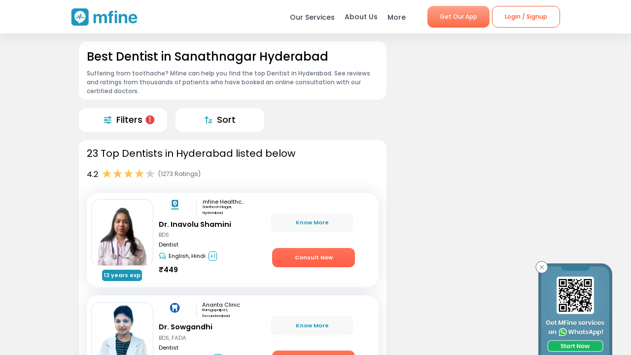

--- FILE ---
content_type: text/css; charset=UTF-8
request_url: https://www.mfine.co/_next/static/css/71982b738c6f84538c50.css
body_size: 365
content:
.HeaderComponent_container__1ZYkh{font-weight:500}.HeaderComponent_container__1ZYkh.HeaderComponent_Big__28Ai6{font-size:1.5em}.HeaderComponent_container__1ZYkh.HeaderComponent_Medium__2YVVv{font-size:1.2em}.HeaderComponent_container__1ZYkh.HeaderComponent_Small__3tlU6{font-size:.8em!important}.HeaderComponent_container__1ZYkh.HeaderComponent_Normal__1b5gZ{font-size:1em}.DownloadWidget_container__1uo2l{padding:1em;background-color:#fff;display:flex}.DownloadWidget_container__1uo2l .DownloadWidget_leftContainer__19gqU{width:60%}.DownloadWidget_container__1uo2l .DownloadWidget_leftContainer__19gqU .DownloadWidget_shareToButtonsWrapper__2Rau1{display:flex;width:100%;padding:10px 0;max-width:19em}.DownloadWidget_container__1uo2l .DownloadWidget_leftContainer__19gqU .DownloadWidget_shareToButtonsWrapper__2Rau1 .DownloadWidget_button__3nzG2{height:40px;margin:0 10px 0 0;cursor:pointer}.DownloadWidget_container__1uo2l .DownloadWidget_leftContainer__19gqU .DownloadWidget_shareToButtonsWrapper__2Rau1 .DownloadWidget_button__3nzG2 img{width:100%;height:100%;cursor:pointer}.DownloadWidget_container__1uo2l .DownloadWidget_leftContainer__19gqU .DownloadWidget_text__2Ql6o{font-size:.9em;color:#666f80;line-height:24px;padding:5px 0}.DownloadWidget_container__1uo2l .DownloadWidget_rightContainer__35YxM{width:26%}.DownloadWidget_container__1uo2l .DownloadWidget_rightContainer__35YxM.DownloadWidget_mobile__2N_Ob{padding:2em 1em 5em}.DownloadWidget_container__1uo2l .DownloadWidget_rightContainer__35YxM.DownloadWidget_desktop__26zAP{width:20%}@media(min-width:992px){.DownloadWidget_container__1uo2l .DownloadWidget_leftContainer__19gqU{width:80%}}

--- FILE ---
content_type: image/svg+xml
request_url: https://dg0qqklufr26k.cloudfront.net/wp-content/uploads/2024/03/user.svg
body_size: 443
content:
<svg width="32" height="32" viewBox="0 0 32 32" fill="none" xmlns="http://www.w3.org/2000/svg">
<circle cx="16" cy="16" r="16" fill="url(#paint0_linear_366_193370)"/>
<g clip-path="url(#clip0_366_193370)">
<path d="M21.6891 22.4002V20.978C21.6891 20.2236 21.3894 19.5001 20.8559 18.9667C20.3225 18.4332 19.599 18.1335 18.8446 18.1335H13.1557C12.4013 18.1335 11.6778 18.4332 11.1444 18.9667C10.611 19.5001 10.3113 20.2236 10.3113 20.978V22.4002" stroke="white" stroke-width="1.5" stroke-linecap="round" stroke-linejoin="round"/>
<path d="M16.0002 15.289C17.5711 15.289 18.8447 14.0155 18.8447 12.4445C18.8447 10.8736 17.5711 9.6001 16.0002 9.6001C14.4293 9.6001 13.1558 10.8736 13.1558 12.4445C13.1558 14.0155 14.4293 15.289 16.0002 15.289Z" stroke="white" stroke-width="1.5" stroke-linecap="round" stroke-linejoin="round"/>
</g>
<defs>
<linearGradient id="paint0_linear_366_193370" x1="0" y1="16" x2="32" y2="16" gradientUnits="userSpaceOnUse">
<stop stop-color="#66D0EF"/>
<stop offset="1" stop-color="#2297BE"/>
</linearGradient>
<clipPath id="clip0_366_193370">
<rect width="17.0667" height="17.0667" fill="white" transform="translate(7.4668 7.4668)"/>
</clipPath>
</defs>
</svg>
